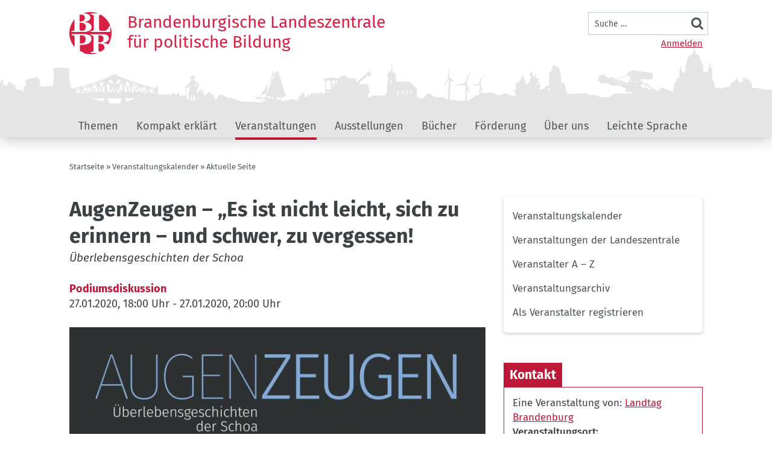

--- FILE ---
content_type: text/html; charset=UTF-8
request_url: https://www.politische-bildung-brandenburg.de/veranstaltungen/augenzeugen-es-ist-nicht-leicht-sich-zu-erinnern-und-schwer-zu-vergessen
body_size: 14054
content:
<!DOCTYPE html>
<html lang="de" dir="ltr" prefix="og: https://ogp.me/ns#" class="preload">
  <head>
    <meta charset="utf-8" />
<script>var _paq = _paq || [];(function(){var u=(("https:" == document.location.protocol) ? "https://piwik.werk21system.de/piwik/" : "https://piwik.werk21system.de/piwik/");_paq.push(["setSiteId", "135"]);_paq.push(["setTrackerUrl", u+"matomo.php"]);_paq.push(["setDoNotTrack", 1]);_paq.push(["disableCookies"]);if (!window.matomo_search_results_active) {_paq.push(["trackPageView"]);}_paq.push(["setIgnoreClasses", ["no-tracking","colorbox"]]);_paq.push(["enableLinkTracking"]);var d=document,g=d.createElement("script"),s=d.getElementsByTagName("script")[0];g.type="text/javascript";g.defer=true;g.async=true;g.src=u+"matomo.js";s.parentNode.insertBefore(g,s);})();</script>
<meta name="description" content="Herausforderungen bei der Erinnerungsarbeit und praktische Erfahrungen mit zwei der portraitierten Zeitzeugen Zipora Feiblowitsch und George Shefi im Rahmen der Ausstellung »AugenZeugen – ›Es ist nicht leicht, sich zu erinnern – und schwer, zu vergessen!‹ Überlebensgeschichtender Schoa«" />
<meta name="keywords" content="Publikationen, Ausstellungen, Veranstaltungen, Förderung, Bildungsträger, Überparteilichkeit, Objektivität, Brandenburg, Politik, Bildung" />
<meta property="og:image" content="https://www.politische-bildung-brandenburg.de/system/files/styles/politische_bildung_inline_landscape_politische_bildung_xs_1x/private/image/augenzeugen.jpg?h=666ef3ed&amp;itok=y0-D5J7V" />
<meta property="og:image:secure_url" content="https://www.politische-bildung-brandenburg.de/system/files/styles/politische_bildung_inline_landscape_politische_bildung_xs_1x/private/image/augenzeugen.jpg?h=666ef3ed&amp;itok=y0-D5J7V" />
<meta name="Generator" content="Drupal 10 (https://www.drupal.org); Commerce 2" />
<meta name="MobileOptimized" content="width" />
<meta name="HandheldFriendly" content="true" />
<meta name="viewport" content="width=device-width, initial-scale=1.0" />
<link rel="icon" href="/themes/custom/politische_bildung/favicon.ico" type="image/vnd.microsoft.icon" />
<link rel="alternate" hreflang="de" href="https://www.politische-bildung-brandenburg.de/veranstaltungen/augenzeugen-es-ist-nicht-leicht-sich-zu-erinnern-und-schwer-zu-vergessen" />
<link rel="canonical" href="https://www.politische-bildung-brandenburg.de/veranstaltungen/augenzeugen-es-ist-nicht-leicht-sich-zu-erinnern-und-schwer-zu-vergessen" />
<link rel="shortlink" href="https://www.politische-bildung-brandenburg.de/node/38507" />

    <title>AugenZeugen – „Es ist nicht leicht, sich zu erinnern – und schwer, zu vergessen! | Brandenburgische Landeszentrale für politische Bildung</title>
    <link rel="stylesheet" media="all" href="/sites/default/files/css/css_w2VQlzcmTNOJKVQwThPIaBZj2pjfU7kAGwROX8nFHfw.css?delta=0&amp;language=de&amp;theme=politische_bildung&amp;include=[base64]" />
<link rel="stylesheet" media="all" href="/sites/default/files/css/css_VUMWb_JEs9RKEhkhv_Kap0jLDrjfL0dHLyxoQxEyJIE.css?delta=1&amp;language=de&amp;theme=politische_bildung&amp;include=[base64]" />

    
  </head>
  <body class="theme--base" data-theme="base">
        <a href="#main-content" class="visuallyhidden-focusable">Direkt zum Inhalt</a>
    
      <div class="dialog-off-canvas-main-canvas" data-off-canvas-main-canvas>
    <div class="site js-site">

  <header class="site__header site-header js-site-header" role="banner">
    <div class="l-container">
      <div class="site-header__inner">
          <div class="site-header__branding-block">
       <div class="site-header__branding">
    <a class="site-header__logo" href="/" title="Startseite Landeszentrale" rel="home">
      <img class="site-header__logo-img fluid-img" src="/themes/custom/politische_bildung/build/images/logo.svg" alt="Logo der Brandenburgischen Landeszentrale für politische Bildung – zur Startseite">
    </a>
    <div class="site-header__title">
      <div class="site-header__site-name">
        Brandenburgische Landeszentrale<br>für politische Bildung
      </div>
          </div>
  </div>


  </div>

        
    <button class="site__menu-button menu-button js-toggle" aria-controls="site-nav" aria-pressed="false">
    <span class="menu-button__inner">
      <span class="menu-button__label visuallyhidden">
        Menü
      </span>
                  <svg role="img" class="menu-button__icon menu-button__icon--open"><title>Navigation öffnen</title><use xlink:href="/themes/custom/politische_bildung/build/svg-sprite/icons.svg#menu"></use></svg>
  
                  <svg role="img" class="menu-button__icon menu-button__icon--close"><title>Navigation schließen</title><use xlink:href="/themes/custom/politische_bildung/build/svg-sprite/icons.svg#close"></use></svg>
  
    </span>
  </button>
  <div id="site-nav"  class="site-header__header-block site-nav">
    <nav role="navigation" aria-labelledby="block-benutzermenu-menu" id="block-benutzermenu" class="nav-account">
            <h2 class="visually-hidden" id="block-benutzermenu-menu">Benutzermenü</h2>

        
              <ul>
              <li>
        <a href="/user/login" data-drupal-link-system-path="user/login">Anmelden</a>
              </li>
        </ul>
  


  </nav>
<div class="w21-common-search-block-form site-header__search site-search site-nav__search" data-drupal-selector="w21-common-search-block-form" id="block-search">
  
    
      <form action="/veranstaltungen/augenzeugen-es-ist-nicht-leicht-sich-zu-erinnern-und-schwer-zu-vergessen" method="post" id="w21-common-search-block-form" accept-charset="UTF-8">
  
<div class="form-item form-item-keys form-item-type-search form-item-type-text form-item--no-label js-form-item js-form-type-search js-form-item-keys">
      <label for="search" class="visually-hidden js-form-required form-required">Suche</label>
                <input placeholder="Suche …"  class="form-search required" data-drupal-selector="search" type="search" id="search" name="keys" value="" size="15" maxlength="128" placeholder="Die Begriffe eingeben, nach denen gesucht werden soll." required="required" aria-required="true" />

        </div>
<input autocomplete="off" data-drupal-selector="form-qz3qj0v2jschfgwlyrnhqdxevvcjywp8ryd1u2rapbs" type="hidden" name="form_build_id" value="form-qZ3qj0v2JScHfGwLyRnHQdxEVVCJYwp8ryD1u2RaPBs" />
<input data-drupal-selector="edit-w21-common-search-block-form" type="hidden" name="form_id" value="w21_common_search_block_form" />
<div data-drupal-selector="edit-actions" class="form-actions js-form-wrapper form-wrapper" id="edit-actions"><input data-drupal-selector="edit-submit" type="submit" id="edit-submit" name="op" value="Suche" class="button js-form-submit form-submit" />
</div>

</form>

  </div>

<nav role="navigation" aria-labelledby="block-politische-bildung-main-menu-menu" id="block-politische-bildung-main-menu" class="site-header__nav site-nav__menu nav-global js-nav-global">
            
  <h2 class="visually-hidden" id="block-politische-bildung-main-menu-menu">Hauptnavigation</h2>
  

        
        <ul class="js-nav-drilldown-parent">
                    <li class="is-parent js-nav-has-children">
        <a href="/unsere-themen" title="Unsere Themen" data-drupal-link-system-path="node/37670">Themen</a>
                          <ul class="js-nav-drilldown-parent">
            <li class="is-back-link js-nav-drillup"><span>Zurück</span></li>
                    <li class="is-leaf">
        <a href="/taxonomy/term/1971" title="Fake News und Desinformation " data-drupal-link-system-path="taxonomy/term/1971">Fake News und Desinformation </a>
              </li>
                <li class="is-parent js-nav-has-children">
        <a href="/thema/demokratie-verstehen" data-drupal-link-system-path="taxonomy/term/1505">Demokratie verstehen</a>
                          <ul class="js-nav-drilldown-parent">
            <li class="is-back-link js-nav-drillup"><span>Zurück</span></li>
                    <li class="is-parent js-nav-has-children">
        <a href="/demokratie/was-ist-demokratie" data-drupal-link-system-path="node/36287">Was ist Demokratie?</a>
                          <ul class="js-nav-drilldown-parent">
            <li class="is-back-link js-nav-drillup"><span>Zurück</span></li>
                    <li class="is-leaf">
        <a href="/themen/was-ist-demokratie/repraesentative-demokratie" data-drupal-link-system-path="node/35771">Repräsentative Demokratie</a>
              </li>
                <li class="is-leaf">
        <a href="/themen/was-ist-demokratie/direkte-demokratie" data-drupal-link-system-path="node/35772">Direkte Demokratie</a>
              </li>
                <li class="is-parent js-nav-has-children">
        <a href="/themen/was-ist-demokratie/soziale-ungleichheiten-der-demokratie" data-drupal-link-system-path="node/36080">Soziale Ungleichheiten in der Demokratie</a>
                          <ul class="js-nav-drilldown-parent">
            <li class="is-back-link js-nav-drillup"><span>Zurück</span></li>
                    <li class="is-leaf">
        <a href="/themen/was-ist-demokratie/soziale-ungleichheiten-der-demokratie/warum-das-bedingungslose" data-drupal-link-system-path="node/36118">Gründe sind Sackgassen</a>
              </li>
        </ul>
  
              </li>
        </ul>
  
              </li>
                <li class="is-parent js-nav-has-children">
        <a href="/themen/demokratie-und-extremismus/wehrhafte-demokratie" data-drupal-link-system-path="node/35924">Wehrhafte Demokratie</a>
                          <ul class="js-nav-drilldown-parent">
            <li class="is-back-link js-nav-drillup"><span>Zurück</span></li>
                    <li class="is-leaf">
        <a href="/themen/extremismus-bei-uns/wehrhafte-demokratie/rudolf-j-schlaffer-ueber-wehrhafte-demokratie-und" data-drupal-link-system-path="node/35925">Die Rolle der Bundeswehr</a>
              </li>
        </ul>
  
              </li>
                <li class="is-leaf">
        <a href="/demokratie/was-ist-eine-diktatur" data-drupal-link-system-path="node/36289">Was ist eine Diktatur?</a>
              </li>
        </ul>
  
              </li>
                <li class="is-leaf">
        <a href="/glossar/soziale-ungleichheit" title="Soziale Ungleichheit" data-drupal-link-system-path="taxonomy/term/1104">Soziale Ungleichheit</a>
              </li>
                <li class="is-parent js-nav-has-children">
        <a href="/thema/extremismus-und-fremdenfeindlichkeit" data-drupal-link-system-path="taxonomy/term/1450">Extremismus und Fremdenfeindlichkeit</a>
                          <ul class="js-nav-drilldown-parent">
            <li class="is-back-link js-nav-drillup"><span>Zurück</span></li>
                    <li class="is-parent js-nav-has-children">
        <a href="/demokratie/demokratie-und-extremismus" data-drupal-link-system-path="node/36263">Demokratie und Extremismus</a>
                          <ul class="js-nav-drilldown-parent">
            <li class="is-back-link js-nav-drillup"><span>Zurück</span></li>
                    <li class="is-parent js-nav-has-children">
        <a href="/themen/extremismus-bei-uns" data-drupal-link-system-path="node/40439">Extremismus – bei uns?</a>
                          <ul class="js-nav-drilldown-parent">
            <li class="is-back-link js-nav-drillup"><span>Zurück</span></li>
                    <li class="is-leaf">
        <a href="/themen/reichsbuerger-brandenburg" data-drupal-link-system-path="node/36410">Reichsbürger in Brandenburg</a>
              </li>
        </ul>
  
              </li>
                <li class="is-leaf">
        <a href="/themen/extremismus-erkennen" data-drupal-link-system-path="node/40440">Extremismus erkennen</a>
              </li>
                <li class="is-leaf">
        <a href="/themen/radikalisierung-erkennen" data-drupal-link-system-path="node/40444">Radikalisierung erkennen</a>
              </li>
        </ul>
  
              </li>
                <li class="is-parent js-nav-has-children">
        <a href="/extremismus-und-fremdenfeindlichkeit/die-extreme-rechte" data-drupal-link-system-path="node/36284">Die extreme Rechte</a>
                          <ul class="js-nav-drilldown-parent">
            <li class="is-back-link js-nav-drillup"><span>Zurück</span></li>
                    <li class="is-parent js-nav-has-children">
        <a href="/themen/die-extreme-rechte/parteien-der-rechten-szene" data-drupal-link-system-path="node/35237">Parteien</a>
                          <ul class="js-nav-drilldown-parent">
            <li class="is-back-link js-nav-drillup"><span>Zurück</span></li>
                    <li class="is-leaf">
        <a href="/themen/die-extreme-rechte/organisation/die-partei-die-rechte" data-drupal-link-system-path="node/35849">&quot;Die Rechte&quot;</a>
              </li>
                <li class="is-leaf">
        <a href="/themen/die-extreme-rechte/organisation/npd-co" data-drupal-link-system-path="node/35833">NPD und Freie Kräfte</a>
              </li>
                <li class="is-leaf">
        <a href="/themen/die-extreme-rechte/organisation/finanzierung" data-drupal-link-system-path="node/36277">Finanzierung</a>
              </li>
        </ul>
  
              </li>
                <li class="is-parent js-nav-has-children">
        <a href="/themen/rechtsextreme-szenen" data-drupal-link-system-path="node/40447">Rechtsextreme Szenen</a>
                          <ul class="js-nav-drilldown-parent">
            <li class="is-back-link js-nav-drillup"><span>Zurück</span></li>
                    <li class="is-leaf">
        <a href="/themen/die-extreme-rechte/organisation/aktionskalender-der-rechtsextremen" data-drupal-link-system-path="node/35896">Aktionskalender der Rechtsextremen</a>
              </li>
                <li class="is-leaf">
        <a href="/themen/die-extreme-rechte/organisation/frauen-der-rechten-szene" data-drupal-link-system-path="node/35827">Frauen in der rechten Szene</a>
              </li>
                <li class="is-leaf">
        <a href="/themen/die-extreme-rechte/organisation/frauen-der-rechten-szene/feminismus-von-rechts" data-drupal-link-system-path="node/36003">Feminismus von rechts?</a>
              </li>
        </ul>
  
              </li>
                <li class="is-parent js-nav-has-children">
        <a href="/themen/rechtsextreme-themen-und-aktionsorte" data-drupal-link-system-path="node/40448">Themen und Aktionsorte</a>
                          <ul class="js-nav-drilldown-parent">
            <li class="is-back-link js-nav-drillup"><span>Zurück</span></li>
                    <li class="is-leaf">
        <a href="/denkort-halbe" data-drupal-link-system-path="node/36235">DenkOrt Halbe</a>
              </li>
                <li class="is-leaf">
        <a href="/themen/denkort-halbe/halbe-und-die-rechtsextremistische-propaganda" data-drupal-link-system-path="node/35517">Halbe und die rechtsextremistische Propaganda</a>
              </li>
        </ul>
  
              </li>
                <li class="is-leaf">
        <a href="/themen/wer-wird-rechtsextrem-und-wie" data-drupal-link-system-path="node/40449">Wer wird rechtsextrem und wie?</a>
              </li>
                <li class="is-parent js-nav-has-children">
        <a href="/themen/die-extreme-rechte/symbole-und-kennzeichen" data-drupal-link-system-path="node/35243">Symbole und Kennzeichen</a>
                          <ul class="js-nav-drilldown-parent">
            <li class="is-back-link js-nav-drillup"><span>Zurück</span></li>
                    <li class="is-leaf">
        <a href="/themen/die-extreme-rechte/symbole-und-kennzeichen/das-hakenkreuz" data-drupal-link-system-path="node/35915">Das Hakenkreuz</a>
              </li>
                <li class="is-leaf">
        <a href="/themen/die-extreme-rechte/symbole-und-kennzeichen/fahnenkult" data-drupal-link-system-path="node/35911">Fahnenkult</a>
              </li>
                <li class="is-leaf">
        <a href="/themen/die-extreme-rechte/symbole-und-kennzeichen/runen" data-drupal-link-system-path="node/35918">Runen</a>
              </li>
                <li class="is-leaf">
        <a href="/themen/die-extreme-rechte/symbole-und-kennzeichen/grussformen-und-losungen" data-drupal-link-system-path="node/35919">Grußformen und Losungen</a>
              </li>
                <li class="is-leaf">
        <a href="/themen/die-extreme-rechte/symbole-und-kennzeichen/kfz-kennzeichen" data-drupal-link-system-path="node/35920">Kfz-Kennzeichen</a>
              </li>
                <li class="is-leaf">
        <a href="/themen/die-extreme-rechte/symbole-und-kennzeichen/mode" data-drupal-link-system-path="node/35921">Mode</a>
              </li>
                <li class="is-leaf">
        <a href="/themen/die-extreme-rechte/symbole-und-kennzeichen/musik-des-dritten-reichs" data-drupal-link-system-path="node/35922">Musik des &quot;Dritten Reichs&quot;</a>
              </li>
        </ul>
  
              </li>
                <li class="is-parent js-nav-has-children">
        <a href="/schwerpunkte/demokratie-und-extremismus/die-extreme-rechte/rechte-gewalt-und-terror" data-drupal-link-system-path="node/35495">Rechte Gewalt und Terror</a>
                          <ul class="js-nav-drilldown-parent">
            <li class="is-back-link js-nav-drillup"><span>Zurück</span></li>
                    <li class="is-leaf">
        <a href="/themen/die-extreme-rechte/rechte-gewalt-und-terror/angstzone-ostdeutschland" data-drupal-link-system-path="node/35496">Angstzone Ostdeutschland?</a>
              </li>
                <li class="is-leaf">
        <a href="/themen/die-extreme-rechte/rechte-gewalt/lokale-gewalt-oberhavel-und-ostprignitz-ruppin" data-drupal-link-system-path="node/35840">Lokale Gewalt: Oberhavel und Ostprignitz-Ruppin</a>
              </li>
                <li class="is-leaf">
        <a href="/themen/die-extreme-rechte/rechte-gewalt-und-terror/feindbild-polizei" data-drupal-link-system-path="node/35934">Feindbild Polizei</a>
              </li>
        </ul>
  
              </li>
                <li class="is-parent js-nav-has-children">
        <a href="/themen/die-extreme-rechte/rechtsextremismus-was-tun" data-drupal-link-system-path="node/35244">Was tun?</a>
                          <ul class="js-nav-drilldown-parent">
            <li class="is-back-link js-nav-drillup"><span>Zurück</span></li>
                    <li class="is-leaf">
        <a href="/themen/die-extreme-rechte/was-tun/tolerantes-brandenburg" data-drupal-link-system-path="node/35900">Tolerantes Brandenburg</a>
              </li>
                <li class="is-parent js-nav-has-children">
        <a href="/themen/die-extreme-rechte/dagegen/verbote-ja-oder-nein" data-drupal-link-system-path="node/35562">Verbote?</a>
                          <ul class="js-nav-drilldown-parent">
            <li class="is-back-link js-nav-drillup"><span>Zurück</span></li>
                    <li class="is-leaf">
        <a href="/themen/die-extreme-rechte/was-tun/verbote/parteienverbote/npd-verbot" data-drupal-link-system-path="node/35842">NPD-Verbot</a>
              </li>
                <li class="is-leaf">
        <a href="/themen/die-extreme-rechte/dagegen/wehrhafte-demokratie/verbote/vereinsverbote" data-drupal-link-system-path="node/35923">Vereinsverbote</a>
              </li>
                <li class="is-leaf">
        <a href="/themen/die-extreme-rechte/dagegen/verbote/strafgesetzbuch" data-drupal-link-system-path="node/35563">Strafgesetzbuch</a>
              </li>
        </ul>
  
              </li>
        </ul>
  
              </li>
        </ul>
  
              </li>
                <li class="is-parent js-nav-has-children">
        <a href="/themen/gefahr-von-links" data-drupal-link-system-path="node/40155">Gefahr von links?</a>
                          <ul class="js-nav-drilldown-parent">
            <li class="is-back-link js-nav-drillup"><span>Zurück</span></li>
                    <li class="is-leaf">
        <a href="/themen/linksextreme-parteien" data-drupal-link-system-path="node/40156">Linksextreme Parteien</a>
              </li>
                <li class="is-leaf">
        <a href="/themen/die-linksextreme-szene" data-drupal-link-system-path="node/40157">Die linksextreme Szene</a>
              </li>
                <li class="is-leaf">
        <a href="/themen/linksextreme-themen-und-aktionsorte" data-drupal-link-system-path="node/40158">Themen und Aktionsorte</a>
              </li>
                <li class="is-leaf">
        <a href="/themen/wer-wird-linksextrem-und-wie" data-drupal-link-system-path="node/40159">Wer wird linksextrem und wie?</a>
              </li>
                <li class="is-leaf">
        <a href="/themen/symbole-und-erkennungszeichen-der-linksextremen-szene" data-drupal-link-system-path="node/40160">Symbole und Erkennungszeichen</a>
              </li>
        </ul>
  
              </li>
                <li class="is-parent js-nav-has-children">
        <a href="/extremismus-und-fremdenfeindlichkeit/islamismus" data-drupal-link-system-path="node/36291">Islamismus</a>
                          <ul class="js-nav-drilldown-parent">
            <li class="is-back-link js-nav-drillup"><span>Zurück</span></li>
                    <li class="is-leaf">
        <a href="/themen/organisation-und-struktur" data-drupal-link-system-path="node/40752">Organisation und Struktur</a>
              </li>
                <li class="is-leaf">
        <a href="/themen/die-islamistische-szene-brandenburg" data-drupal-link-system-path="node/40753">Islamistische Szene</a>
              </li>
                <li class="is-leaf">
        <a href="/themen/islamistische-themen-und-aktionsorte" data-drupal-link-system-path="node/40754">Themen und Aktionsorte</a>
              </li>
                <li class="is-leaf">
        <a href="/themen/wer-wird-islamistisch-und-wie" data-drupal-link-system-path="node/40755">Wer wird islamistisch und wie?</a>
              </li>
                <li class="is-leaf">
        <a href="/themen/symbole-und-erkennungszeichen" data-drupal-link-system-path="node/40756">Symbole und Erkennungszeichen</a>
              </li>
        </ul>
  
              </li>
                <li class="is-parent js-nav-has-children">
        <a href="/antisemitismus" data-drupal-link-system-path="node/36280">Antisemitismus</a>
                          <ul class="js-nav-drilldown-parent">
            <li class="is-back-link js-nav-drillup"><span>Zurück</span></li>
                    <li class="is-leaf">
        <a href="/themen/antisemitismus/antisemitische-einstellungen" data-drupal-link-system-path="node/35823">Antisemitische Einstellungen</a>
              </li>
                <li class="is-leaf">
        <a href="/themen/antisemitismus/akademischer-antisemitismus" data-drupal-link-system-path="node/36039">Akademischer Antisemitismus</a>
              </li>
                <li class="is-leaf">
        <a href="/themen/antisemitismus/straftaten-und-gewalt" data-drupal-link-system-path="node/35825">Straftaten und Gewalt</a>
              </li>
                <li class="is-leaf">
        <a href="/themen/antisemitismus/antisemitismus-unter-muslimischen-jugendlichen" data-drupal-link-system-path="node/35838">Antisemitismus unter muslimischen Jugendlichen</a>
              </li>
                <li class="is-leaf">
        <a href="/themen/antisemitismus/christlich-j%C3%BCdische-leitkultur" data-drupal-link-system-path="node/35931">&quot;Christlich-jüdische Leitkultur&quot;?</a>
              </li>
                <li class="is-leaf">
        <a href="/themen/antisemitismus/sprache-im-internet-als-form-von-gewalt" data-drupal-link-system-path="node/36054">Sprache im Internet als Form von Gewalt</a>
              </li>
                <li class="is-leaf">
        <a href="/themen/antisemitismus/dr-juliane-wetzel-ueber-antisemitismus-der-gesellschaft" data-drupal-link-system-path="node/35847">Expertengespräch</a>
              </li>
                <li class="is-leaf">
        <a href="/themen/antisemitismus/was-tun-0" data-drupal-link-system-path="node/36043">Was tun?</a>
              </li>
        </ul>
  
              </li>
                <li class="is-leaf">
        <a href="/extremismus-und-fremdenfeindlichkeit/alltagsrassismus" data-drupal-link-system-path="node/36266">Alltagsrassismus</a>
              </li>
        </ul>
  
              </li>
                <li class="is-leaf">
        <a href="/thema/brandenburg" data-drupal-link-system-path="taxonomy/term/1448">Landeskunde Brandenburg</a>
              </li>
                <li class="is-leaf">
        <a href="/kommunalpolitik-brandenburg" title="Kommunalpolitik in Brandenburg" data-drupal-link-system-path="node/36267">Kommunalpolitik</a>
              </li>
                <li class="is-parent js-nav-has-children">
        <a href="/thema/politische-bildung" data-drupal-link-system-path="taxonomy/term/1454">Politische Bildung</a>
                          <ul class="js-nav-drilldown-parent">
            <li class="is-back-link js-nav-drillup"><span>Zurück</span></li>
                    <li class="is-parent js-nav-has-children">
        <a href="/politische-bildung/politische-bildung-brandenburg" data-drupal-link-system-path="node/37213">Politische Bildung in Brandenburg</a>
                          <ul class="js-nav-drilldown-parent">
            <li class="is-back-link js-nav-drillup"><span>Zurück</span></li>
                    <li class="is-leaf">
        <a href="/themen/martina-weyrauch-herausforderungen-politischer-bildung-brandenburg" data-drupal-link-system-path="node/43618">Martina Weyrauch: Herausforderungen politischer Bildung in Brandenburg</a>
              </li>
                <li class="is-leaf">
        <a href="/themen/30-jahre-politische-bildung-brandenburg" data-drupal-link-system-path="node/40487">30+ Jahre Politische Bildung Brandenburg</a>
              </li>
                <li class="is-leaf">
        <a href="/themen/martina-weyrauch-ueber-politische-bildung" data-drupal-link-system-path="node/35841">Martina Weyrauch über politische Bildung</a>
              </li>
                <li class="is-parent js-nav-has-children">
        <a href="/20-jahre-politische-bildung-brandenburg" data-drupal-link-system-path="node/36250">20 Jahre Politische Bildung in Brandenburg</a>
                          <ul class="js-nav-drilldown-parent">
            <li class="is-back-link js-nav-drillup"><span>Zurück</span></li>
                    <li class="is-leaf">
        <a href="/themen/dr-martina-weyrauch" data-drupal-link-system-path="node/35727">Dr. Martina Weyrauch</a>
              </li>
                <li class="is-leaf">
        <a href="/themen/20-jahre-politische-bildung-brandenburg/thomas-g%C3%BCnther" data-drupal-link-system-path="node/35729">Thomas Günther</a>
              </li>
                <li class="is-leaf">
        <a href="/themen/ein-grusswort-von-barbara-henniger" data-drupal-link-system-path="node/35730">Barbara Henniger</a>
              </li>
                <li class="is-leaf">
        <a href="/themen/20-jahre-politische-bildung-brandenburg/akteure-aus-brandenburg-0" data-drupal-link-system-path="node/35742">Akteure aus Brandenburg</a>
              </li>
                <li class="is-leaf">
        <a href="/themen/20-jahre-politische-bildung-brandenburg/dr-martina-m%C3%BCnch" data-drupal-link-system-path="node/35752">Dr. Martina Münch</a>
              </li>
        </ul>
  
              </li>
                <li class="is-leaf">
        <a href="/themen/politische-bildung-heute-ein-streitgespraech" data-drupal-link-system-path="node/35991">Ein Streitgespräch</a>
              </li>
                <li class="is-leaf">
        <a href="/themen/bismarck-der-politischen-bildung" data-drupal-link-system-path="node/36062">Bismarck in der politischen Bildung</a>
              </li>
        </ul>
  
              </li>
                <li class="is-leaf">
        <a href="/themen/bildung-und-leidenschaft" data-drupal-link-system-path="node/35947">Bildung und Leidenschaft</a>
              </li>
                <li class="is-leaf">
        <a href="/themen/wie-weit-geht-das-kontroversitaetsgebot" data-drupal-link-system-path="node/36059">Wie weit geht das Kontroversitätsgebot?</a>
              </li>
                <li class="is-leaf">
        <a href="/themen/politische-bildung-beruflichen-schulen" data-drupal-link-system-path="node/36069">Politische Bildung an beruflichen Schulen</a>
              </li>
                <li class="is-parent js-nav-has-children">
        <a href="/themen/politische-bildung/tipps-f%C3%BCr-die-vereinspraxis" data-drupal-link-system-path="node/35908">Tipps für die Vereinspraxis</a>
                          <ul class="js-nav-drilldown-parent">
            <li class="is-back-link js-nav-drillup"><span>Zurück</span></li>
                    <li class="is-leaf">
        <a href="/themen/sprechen-und-zuhoeren" data-drupal-link-system-path="node/43617">Sprechen und Zuhören</a>
              </li>
                <li class="is-leaf">
        <a href="/themen/digitale-gesellschaft/wie-ver%C3%A4ndert-web-20-die-arbeit-der-vereine/%C3%B6ffentlichkeitsarbeit-im-in" data-drupal-link-system-path="node/35909">Texte schreiben</a>
              </li>
                <li class="is-leaf">
        <a href="/themen/digitale-gesellschaft/vereine-im-web-20/online-fundraising" data-drupal-link-system-path="node/35910">Fundraising</a>
              </li>
                <li class="is-leaf">
        <a href="/themen/digitale-gesellschaft/vereine-im-web-20/soziale-medien" data-drupal-link-system-path="node/35950">Soziale Medien</a>
              </li>
                <li class="is-leaf">
        <a href="/themen/freie-lizenzen" data-drupal-link-system-path="node/35965">Freie Lizenzen</a>
              </li>
        </ul>
  
              </li>
                <li class="is-leaf">
        <a href="/themen/digitale-lernformate" data-drupal-link-system-path="node/38677">Digitale Lernformate</a>
              </li>
        </ul>
  
              </li>
                <li class="is-leaf">
        <a href="/wahlen" title="Wahlen in Brandenburg" data-drupal-link-system-path="taxonomy/term/1467">Wahlen in Brandenburg</a>
              </li>
        </ul>
  
              </li>
                <li class="is-parent js-nav-has-children">
        <a href="/lexikon" title="Kompakt erklärt" data-drupal-link-system-path="lexikon">Kompakt erklärt</a>
                          <ul class="js-nav-drilldown-parent">
            <li class="is-back-link js-nav-drillup"><span>Zurück</span></li>
                    <li class="is-parent js-nav-has-children">
        <a href="/lexikon" data-drupal-link-system-path="lexikon">Kompakt erklärt A - Z</a>
              </li>
                <li class="is-leaf">
        <a href="/glossar/interviews" data-drupal-link-system-path="taxonomy/term/792">Interviews und Perspektiven</a>
              </li>
                <li class="is-leaf">
        <a href="https://open.spotify.com/show/0xQlzoUBTra0uZsInggEZk" title="Zu Spotify" target="_blank" rel="noopener">Podcast</a>
              </li>
                <li class="is-parent js-nav-has-children">
        <a href="/blog" data-drupal-link-system-path="blog">Blogs</a>
                          <ul class="js-nav-drilldown-parent">
            <li class="is-back-link js-nav-drillup"><span>Zurück</span></li>
                    <li class="is-parent js-nav-has-children">
        <a href="/blog" data-drupal-link-system-path="blog">Aktuelle Blogbeiträge</a>
              </li>
                <li class="is-leaf">
        <a href="/blog/autoren" data-drupal-link-system-path="blog/autoren">Unsere Blogger/-innen</a>
              </li>
        </ul>
  
              </li>
        </ul>
  
              </li>
                <li class="is-parent js-nav-has-children is-active">
        <a href="/veranstaltungen" data-drupal-link-system-path="veranstaltungen">Veranstaltungen</a>
                          <ul class="js-nav-drilldown-parent">
            <li class="is-back-link js-nav-drillup"><span>Zurück</span></li>
                    <li class="is-leaf">
        <a href="/veranstaltungen" title="Veranstaltungskalender Politische Bildung" data-drupal-link-system-path="veranstaltungen">Veranstaltungskalender </a>
              </li>
                <li class="is-leaf">
        <a href="/veranstaltungen/landeszentrale" data-drupal-link-system-path="veranstaltungen/landeszentrale">Veranstaltungen der Landeszentrale</a>
              </li>
                <li class="is-parent js-nav-has-children">
        <a href="/veranstaltungen/adressen" data-drupal-link-system-path="veranstaltungen/adressen">Veranstalter A – Z</a>
              </li>
                <li class="is-parent js-nav-has-children">
        <a href="/veranstaltungen/archiv" data-drupal-link-system-path="veranstaltungen/archiv">Veranstaltungsarchiv</a>
                          <ul class="js-nav-drilldown-parent">
            <li class="is-back-link js-nav-drillup"><span>Zurück</span></li>
                    <li class="is-leaf">
        <a href="/veranstaltungen/statistik" data-drupal-link-system-path="veranstaltungen/statistik">Auswertung Veranstaltungen</a>
              </li>
        </ul>
  
              </li>
                <li class="is-leaf">
        <a href="/als-veranstalter-registrieren" data-drupal-link-system-path="node/35014">Als Veranstalter registrieren</a>
              </li>
        </ul>
  
              </li>
                <li class="is-parent js-nav-has-children">
        <a href="/ausstellungen" data-drupal-link-system-path="node/36293">Ausstellungen</a>
                          <ul class="js-nav-drilldown-parent">
            <li class="is-back-link js-nav-drillup"><span>Zurück</span></li>
                    <li class="is-leaf">
        <a href="/ausstellungen/aktuell" data-drupal-link-system-path="ausstellungen/aktuell">Aktuelle Ausstellung</a>
              </li>
                <li class="is-leaf">
        <a href="/ausstellungen/kommende" data-drupal-link-system-path="ausstellungen/kommende">Kommende Ausstellung</a>
              </li>
                <li class="is-leaf">
        <a href="/ausstellungen/leihausstellungen" data-drupal-link-system-path="ausstellungen/leihausstellungen">Leihausstellungen</a>
              </li>
                <li class="is-leaf">
        <a href="/themen/karikaturen-der-landeszentrale" data-drupal-link-system-path="node/39791">Karikaturen in der Landeszentrale</a>
              </li>
                <li class="is-leaf">
        <a href="/ausstellungen/archiv" data-drupal-link-system-path="ausstellungen/archiv">Ausstellungsarchiv</a>
              </li>
        </ul>
  
              </li>
                <li class="is-parent js-nav-has-children">
        <a href="/buecher" data-drupal-link-system-path="buecher">Bücher</a>
                          <ul class="js-nav-drilldown-parent">
            <li class="is-back-link js-nav-drillup"><span>Zurück</span></li>
                    <li class="is-leaf">
        <a href="/shop" data-drupal-link-system-path="shop">Shop</a>
              </li>
                <li class="is-leaf">
        <a href="/publikationsverzeichnis" data-drupal-link-system-path="node/36335">Publikationsverzeichnis</a>
              </li>
                <li class="is-parent js-nav-has-children">
        <a href="/bestellhinweise" data-drupal-link-system-path="node/36336">Bestellhinweise</a>
                          <ul class="js-nav-drilldown-parent">
            <li class="is-back-link js-nav-drillup"><span>Zurück</span></li>
                    <li class="is-leaf">
        <a href="/datenschutz-und-widerrufsrecht-buchshop" data-drupal-link-system-path="node/37207">Datenschutz und Widerrufsrecht</a>
              </li>
        </ul>
  
              </li>
                <li class="is-leaf">
        <a href="/themen/lehr-und-bildungsmaterial-aus-der-landeszentrale" data-drupal-link-system-path="node/41098">Lehr- und Bildungsmaterial</a>
              </li>
                <li class="is-leaf">
        <a href="/e-books" data-drupal-link-system-path="node/38325">E-Books</a>
              </li>
        </ul>
  
              </li>
                <li class="is-parent js-nav-has-children">
        <a href="/foerderung" data-drupal-link-system-path="node/35043">Förderung</a>
                          <ul class="js-nav-drilldown-parent">
            <li class="is-back-link js-nav-drillup"><span>Zurück</span></li>
                    <li class="is-leaf">
        <a href="/foerderung" data-drupal-link-system-path="node/35043">Politische Bildung durch Förderung</a>
              </li>
                <li class="is-leaf">
        <a href="/foerderung/aktuelles" data-drupal-link-system-path="node/35026">Aktuelles für freie Träger</a>
              </li>
                <li class="is-leaf">
        <a href="/foerderung/hinweise-zur-foerderung" data-drupal-link-system-path="node/37630">Fragen und Antworten</a>
              </li>
                <li class="is-leaf">
        <a href="/foerderung/antragsformulare" data-drupal-link-system-path="node/35028">Antragsformulare</a>
              </li>
                <li class="is-leaf">
        <a href="/foerderung/gefoerderte-projekte" data-drupal-link-system-path="foerderung/gefoerderte-projekte">Geförderte Projekte</a>
              </li>
        </ul>
  
              </li>
                <li class="is-parent js-nav-has-children">
        <a href="/ueber-uns" data-drupal-link-system-path="node/34675">Über uns</a>
                          <ul class="js-nav-drilldown-parent">
            <li class="is-back-link js-nav-drillup"><span>Zurück</span></li>
                    <li class="is-parent js-nav-has-children">
        <a href="/themen/ueber-uns/leitbild" data-drupal-link-system-path="node/35479">Die Landeszentrale</a>
                          <ul class="js-nav-drilldown-parent">
            <li class="is-back-link js-nav-drillup"><span>Zurück</span></li>
                    <li class="is-leaf">
        <a href="/themen/ueber-uns/geschichte-des-hauses" data-drupal-link-system-path="node/35478">Geschichte des Hauses</a>
              </li>
                <li class="is-leaf">
        <a href="/themen/jahresberichte" data-drupal-link-system-path="node/36413">Jahresberichte</a>
              </li>
                <li class="is-leaf">
        <a href="/kuratorium-der-landeszentrale" data-drupal-link-system-path="node/35009">Kuratorium</a>
              </li>
        </ul>
  
              </li>
                <li class="is-parent js-nav-has-children">
        <a href="/themen/unsere-schwerpunkte-fuer-das-jahr-2026" data-drupal-link-system-path="node/44362">Schwerpunkte 2026</a>
                          <ul class="js-nav-drilldown-parent">
            <li class="is-back-link js-nav-drillup"><span>Zurück</span></li>
                    <li class="is-leaf">
        <a href="/themen/unsere-schwerpunkte-fuer-das-jahr-2025" data-drupal-link-system-path="node/43322">Schwerpunkte 2025</a>
              </li>
                <li class="is-leaf">
        <a href="/themen/schwerpunkte-2024" data-drupal-link-system-path="node/41993">Schwerpunkte 2024</a>
              </li>
                <li class="is-leaf">
        <a href="/themen/unsere-schwerpunkte-fuer-das-jahr-2023" data-drupal-link-system-path="node/41043">Schwerpunkte 2023</a>
              </li>
                <li class="is-leaf">
        <a href="/themen/unsere-schwerpunkte-fuer-2022" data-drupal-link-system-path="node/40061">Schwerpunkte 2022</a>
              </li>
                <li class="is-leaf">
        <a href="/themen/unsere-schwerpunkte-fuer-das-jahr-2021" data-drupal-link-system-path="node/39179">Schwerpunkte 2021</a>
              </li>
                <li class="is-leaf">
        <a href="/themen/unsere-schwerpunkte-fuer-das-jahr-2020" data-drupal-link-system-path="node/38450">Schwerpunkte 2020</a>
              </li>
                <li class="is-leaf">
        <a href="/themen/schwerpunkte-2019" data-drupal-link-system-path="node/36417">Schwerpunkte 2019</a>
              </li>
                <li class="is-leaf">
        <a href="/themen/schwerpunkte-2018" data-drupal-link-system-path="node/36403">Schwerpunkte 2018</a>
              </li>
                <li class="is-leaf">
        <a href="/%C3%BCber-uns/schwerpunkte-2018/schwerpunkte-2017" data-drupal-link-system-path="node/36126">Schwerpunkte 2017</a>
              </li>
                <li class="is-leaf">
        <a href="/%C3%BCber-uns/schwerpunkte-2017/schwerpunkte-2016" data-drupal-link-system-path="node/36090">Schwerpunkte 2016</a>
              </li>
                <li class="is-leaf">
        <a href="/%C3%BCber-uns/schwerpunkte-2016/schwerpunkte-2015" data-drupal-link-system-path="node/36055">Schwerpunkte 2015</a>
              </li>
                <li class="is-leaf">
        <a href="/%C3%BCber-uns/schwerpunkte-2015/schwerpunkte-2014" data-drupal-link-system-path="node/35846">Schwerpunkte 2014</a>
              </li>
        </ul>
  
              </li>
                <li class="is-leaf">
        <a href="/praktikum-der-landeszentrale" data-drupal-link-system-path="node/35008">Praktikum</a>
              </li>
                <li class="is-leaf">
        <a href="/kontakt-oeffnungszeiten" data-drupal-link-system-path="node/34676">Kontakt | Öffnungszeiten</a>
              </li>
                <li class="is-parent js-nav-has-children">
        <a href="/ansprechpartner" data-drupal-link-system-path="ansprechpartner">Ansprechpartner/-innen</a>
              </li>
                <li class="is-leaf">
        <a href="/themen/ueber-uns/unser-logo" data-drupal-link-system-path="node/35726">Unser Logo</a>
              </li>
                <li class="is-leaf">
        <a href="/blog/kategorie/aus-der-landeszentrale" data-drupal-link-system-path="taxonomy/term/1614">Blog &quot;Aus der Landeszentrale&quot;</a>
              </li>
        </ul>
  
              </li>
                <li class="is-parent js-nav-has-children">
        <a href="/themen/leichte-sprache" title="Leichte Sprache" data-drupal-link-system-path="node/36096">Leichte Sprache</a>
                          <ul class="js-nav-drilldown-parent">
            <li class="is-back-link js-nav-drillup"><span>Zurück</span></li>
                    <li class="is-leaf">
        <a href="/themen/leichte-sprache/ueber-die-landes-zentrale" data-drupal-link-system-path="node/36095">Über die Landes-Zentrale</a>
              </li>
                <li class="is-leaf">
        <a href="/themen/leichte-sprache/wie-funktioniert-diese-internet-seite" data-drupal-link-system-path="node/36098">Wie funktioniert diese Internet-Seite?</a>
              </li>
                <li class="is-leaf">
        <a href="/media/16648" title="Als PDF lesen" data-drupal-link-system-path="media/16648">Arbeit und Leben mit Leichter Sprache</a>
              </li>
                <li class="is-leaf">
        <a href="/themen/erklaerung-zur-barriere-freiheit" data-drupal-link-system-path="node/40060">Erklärung zur Barriere-Freiheit</a>
              </li>
        </ul>
  
              </li>
        </ul>
  


  </nav>

  </div>

      </div>
    </div>
  </header>

  <main id="main-content" class="site__main site-main js-site-main" role="main">
    <div class="l-container">
        <div class="site__breadcrumb breadcrumb">
    <div id="block-politische-bildung-breadcrumbs">
  
    
        <nav role="navigation" aria-labelledby="system-breadcrumb">
    <h2 id="system-breadcrumb" class="visually-hidden">Pfadnavigation</h2>
    <ol>
          <li>
                  <a href="/">Startseite</a>
              </li>
          <li>
                  <a href="/veranstaltungen">Veranstaltungskalender</a>
              </li>
          <li>
                  Aktuelle Seite
              </li>
        </ol>
  </nav>

  </div>

  </div>

        <div>
    <div data-drupal-messages-fallback class="hidden"></div>

  </div>

      
      <div class="site__content-layout g-container">
          <div class="region-content site__content g-item-l-8 g-item-m-8 g-item-s-12">
    <div id="block-politische-bildung-content">
  
    
      <article class="article">
  <header class="page-header article__header">
    <h1 class="page-header__title article__title"><span>AugenZeugen – „Es ist nicht leicht, sich zu erinnern – und schwer, zu vergessen! </span>
</h1>
          <p class="page-header__description article__description">Überlebensgeschichten der Schoa</p>
      </header>

      <div class="article__event-info">
                <p class="article__event-type">Podiumsdiskussion</p>
        
              <p class="article__event-date">
          <time datetime="2020-01-27T17:00:00Z">27.01.2020,  18:00 Uhr</time>
 - <time datetime="2020-01-27T19:00:00Z">27.01.2020,  20:00 Uhr</time>

        </p>
          </div>
  
  <div class="article__content content">

    


  <div class="field field--label-hidden field--type-entity_reference field-media">
    
              <div class="field__content"><figure class="media-image media-image--inline-landscape">

    <div class="media-image__wrapper">

        
                                  <picture>
                  <source srcset="/system/files/styles/politische_bildung_inline_landscape_politische_bildung_l_1x/private/image/augenzeugen.jpg?h=666ef3ed&amp;itok=IYezhKPS 1x, /system/files/styles/politische_bildung_inline_landscape_politische_bildung_l_2x/private/image/augenzeugen.jpg?h=666ef3ed&amp;itok=DM7djNTm 2x" media="all and (min-width: 980px)" type="image/jpeg" width="660" height="440"/>
              <source srcset="/system/files/styles/politische_bildung_inline_landscape_politische_bildung_m_1x/private/image/augenzeugen.jpg?h=666ef3ed&amp;itok=3eDljhgG 1x, /system/files/styles/politische_bildung_inline_landscape_politische_bildung_m_2x/private/image/augenzeugen.jpg?h=666ef3ed&amp;itok=Z4O83aeC 2x" media="all and (min-width: 768px) and (max-width: 979px)" type="image/jpeg" width="622" height="415"/>
              <source srcset="/system/files/styles/politische_bildung_inline_landscape_politische_bildung_s_1x/private/image/augenzeugen.jpg?h=666ef3ed&amp;itok=WOqP7v3H 1x, /system/files/styles/politische_bildung_inline_landscape_politische_bildung_s_2x/private/image/augenzeugen.jpg?h=666ef3ed&amp;itok=rIcFEsnK 2x" media="all and (min-width: 480px) and (max-width: 767px)" type="image/jpeg" width="737" height="491"/>
              <source srcset="/system/files/styles/politische_bildung_inline_landscape_politische_bildung_xs_1x/private/image/augenzeugen.jpg?h=666ef3ed&amp;itok=y0-D5J7V 1x, /system/files/styles/politische_bildung_inline_landscape_politische_bildung_xs_2x/private/image/augenzeugen.jpg?h=666ef3ed&amp;itok=P-QsmQya 2x" media="all and (max-width: 479px)" type="image/jpeg" width="450" height="300"/>
                  <img loading="eager" class="media-image__img" src="/system/files/styles/politische_bildung_inline_landscape_politische_bildung_xs_1x/private/image/augenzeugen.jpg?h=666ef3ed&amp;itok=y0-D5J7V" width="450" height="300" alt="Einladungskarte" />

  </picture>


      
      
        
      </div>

    
  
</figure>
</div>
          </div>



  <div class="field field--label-hidden field--type-text_with_summary field-body">
    
              <div class="field__content"><p>Herausforderungen bei der Erinnerungsarbeit und praktische Erfahrungen mit zwei der portraitierten Zeitzeugen Zipora Feiblowitsch und George Shefi im Rahmen der Ausstellung</p>

<p><a href="https://www.landtag.brandenburg.de/de/aktuelles/ausstellungen/foyer-ausstellungen/ausstellung:_augenzeugen_%E2%80%93_%E2%80%9Ees_ist_nicht_leicht_sich_zu_erinnern_%E2%80%93_und_schwer_zu_vergessen!%E2%80%9C_ueberlebensgeschichten_der_schoa/836116" target="_blank">»AugenZeugen – ›Es ist nicht leicht, sich zu erinnern – und schwer, zu vergessen!‹ </a><br />
Überlebensgeschichtender Schoa«</p>

<p>Begrüßung:</p>

<ul><li>Dr. Elke-Vera Kotowski, <a href="/glossar/moses-mendelssohn" title="Der 1729 in Dessau als Sohn des Toraschreibers Mendel Heymann geborene Philosoph und Publizist kam 1743 in die preußische Metropole. Er arbeitete zunächst als Hauslehrer, später als Prokurist bei einem Seidenhändler. Parallel dazu verfaßte er Schriften, in denen er sich für die Belange seiner Glaubensgenossen einsetzte. Zudem übersetze er die Tora und andere Bücher der Bibel in die deutsche Sprache, die Niederschrift erfolgte in hebräischer Schrift. Von orthodoxen Kreisen wurde Mendelssohn deshalb vehement attackiert, einige Rabbiner belegten ihn mit dem Bann. Für die meisten deutschen Juden aber waren diese Übertragungen der erste Kontakt mit der deutschen Sprachkultur überhaupt. 1786 starb Mendelssohn in Berlin." class="glossify-tooltip-link">Moses Mendelssohn</a> Zentrum</li>
</ul><p>Podium:</p>

<ul><li>Zipora Feiblowitsch</li>
	<li>George Shefi</li>
	<li>Dr. Manja Schüle, Ministerin für Wissenschaft, Forschung und Kultur des Landes Brandenburg</li>
	<li><a href="/glossar/pfarrer" title="Geistlicher, Prediger und Leiter eines Gottesdienstes, Seelsorger." class="glossify-tooltip-link">Pfarrer</a> Rudi-Karl Pahnke, Institut Neue Impulse e.V.</li>
	<li>Gudrun Schiebe, Direktorin des Luise-Henriette-Gymnasiums, Oranienburg</li>
</ul><p>Moderation:</p>

<ul><li>Susanne Krause-Hinrichs, F. C. Flick Stiftung</li>
</ul></div>
          </div>
  <div class="page-tools" role="menu">
    <ul><li class="page-tools__share"><h3>Teilen auf</h3><ul class="social-share"><li class="social-share__service social-share__service--facebook facebook"><a href="https://www.facebook.com/sharer/sharer.php?u=https%3A//www.politische-bildung-brandenburg.de/veranstaltungen/augenzeugen-es-ist-nicht-leicht-sich-zu-erinnern-und-schwer-zu-vergessen" target="_blank" rel="noopener" title="Teilen auf Facebook ">Facebook</a></li></ul></li></ul>
  </div>



  <div class="field field--label-inline field--type-voting_api_field field-votes">
    <div class="field__label field__label--inline">Bewertung</div>
    
              <div class="field__content"><div class="votingapi-widgets fivestar"><form class="node-event-38507-vote-field-votes__vote-vote-votingapi-fivestar-percentage-form vote-form" id="vote-form" data-drupal-selector="node-event-38507-vote-field-votes-vote-vote-votingapi-fivestar-percentage-form" action="/veranstaltungen/augenzeugen-es-ist-nicht-leicht-sich-zu-erinnern-und-schwer-zu-vergessen" method="post" accept-charset="UTF-8">
  
<div class="form-item form-item-value form-item-type-select form-item--no-label js-form-item js-form-type-select js-form-item-value">
        <select autocomplete="off" data-result-value="-1" data-vote-value="-1" data-style="css-stars" data-show-own-vote="false" data-drupal-selector="edit-value" data-default-value="-1" id="edit-value" name="value" class="form-select"><option value="20">Mangelhaft</option><option value="40">Nicht so schlecht</option><option value="60">Durchschnitt</option><option value="80">gut</option><option value="100">sehr gut</option></select>
        </div>
<input autocomplete="off" data-drupal-selector="form-toxg64l9s6l6cmx4jng3b6-vqzfcnwkhkhtpyiwij5a" type="hidden" name="form_build_id" value="form-TOXG64L9s6l6Cmx4JNg3b6-VQZfcnwKHKhtPyiwij5A" />
<input data-drupal-selector="edit-node-event-38507-vote-field-votes-vote-vote-votingapi-fivestar-percentage-form" type="hidden" name="form_id" value="node_event_38507_vote_field_votes__vote_vote_votingapi_fivestar_percentage_form" />
<input data-drupal-selector="edit-submit" type="submit" id="edit-submit--3" name="op" value="Speichern" class="button button--primary js-form-submit form-submit" />
<div class="vote-result js-form-wrapper form-wrapper" data-drupal-selector="edit-result" id="edit-result">  Noch keine Bewertungen vorhanden.
</div>

</form>
</div>
</div>
          </div>
<section class="comments js-comments" id="comments">

  
  

      <div id="kommentieren" class="comment-form">
      <h2 class="comments__heading">Neuen Kommentar hinzufügen</h2>
      <form class="comment-content-form comment-form" data-drupal-selector="comment-form" action="/comment/reply/node/38507/field_comments" method="post" id="comment-form" accept-charset="UTF-8">
  
<div class="form-item form-item-name form-item-type-textfield form-item-type-text js-form-item js-form-type-textfield js-form-item-name">
      <label for="edit-name">Ihr Name</label>
        <input data-drupal-default-value="Gast" data-drupal-selector="edit-name" type="text" id="edit-name" name="name" value="" size="30" maxlength="60" class="form-text" />

        </div>
<input autocomplete="off" data-drupal-selector="form-u0qj061xzxstoyocqwjum9jqy-um01kidw5famzip28" type="hidden" name="form_build_id" value="form-u0qJ061xzXStOYOCqwjuM9jqy-uM01KiDW5FamziP28" />
<input data-drupal-selector="edit-comment-content-form" type="hidden" name="form_id" value="comment_content_form" />
<input data-drupal-selector="edit-honeypot-time" type="hidden" name="honeypot_time" value="lC0-ws-s2ojCfGRSUDx__K0gHn26jbFip-PaGXiXyqY" />
<div class="field--type-string field--name-subject field--widget-string-textfield js-form-wrapper form-wrapper" data-drupal-selector="edit-subject-wrapper" id="edit-subject-wrapper">      
<div class="form-item form-item-subject-0-value form-item-type-textfield form-item-type-text js-form-item js-form-type-textfield js-form-item-subject-0-value">
      <label for="edit-subject-0-value">Betreff</label>
        <input class="js-text-full text-full form-text" data-drupal-selector="edit-subject-0-value" type="text" id="edit-subject-0-value" name="subject[0][value]" value="" size="60" maxlength="64" placeholder="" />

        </div>

  </div>
<div class="field--type-text-long field--name-comment-body field--widget-text-textarea js-form-wrapper form-wrapper" data-drupal-selector="edit-comment-body-wrapper" id="edit-comment-body-wrapper">      <div class="js-text-format-wrapper js-form-item form-item">
  
<div class="form-item form-item-comment-body-0-value form-item-type-textarea js-form-item js-form-type-textarea js-form-item-comment-body-0-value">
      <label for="edit-comment-body-0-value" class="js-form-required form-required">Kommentar</label>
        <div>
  <textarea class="js-text-full text-full form-textarea required" data-entity_embed-host-entity-langcode="de" data-media-embed-host-entity-langcode="de" data-drupal-selector="edit-comment-body-0-value" id="edit-comment-body-0-value" name="comment_body[0][value]" rows="5" cols="60" placeholder="" required="required" aria-required="true"></textarea>
</div>

        </div>
<div class="js-filter-wrapper filter-wrapper js-form-wrapper form-wrapper" data-drupal-selector="edit-comment-body-0-format" id="edit-comment-body-0-format"><div class="filter-help js-form-wrapper form-wrapper" data-drupal-selector="edit-comment-body-0-format-help" id="edit-comment-body-0-format-help"><a href="/filter/tips" target="_blank" data-drupal-selector="edit-comment-body-0-format-help-about" id="edit-comment-body-0-format-help-about">Hilfe zum Textformat</a></div>
<div class="js-filter-guidelines filter-guidelines js-form-wrapper form-wrapper" data-drupal-selector="edit-comment-body-0-format-guidelines" id="edit-comment-body-0-format-guidelines"><div data-drupal-format-id="restricted_html">
  <h4>Eingeschränktes HTML</h4>
  
  
    
          <ul>
              <li>Erlaubte HTML-Tags: &lt;a href hreflang&gt; &lt;em&gt; &lt;strong&gt; &lt;cite&gt; &lt;blockquote cite&gt; &lt;code&gt; &lt;ul type&gt; &lt;ol start type&gt; &lt;li&gt; &lt;dl&gt; &lt;dt&gt; &lt;dd&gt; &lt;h2 id&gt; &lt;h3 id&gt; &lt;h4 id&gt; &lt;h5 id&gt; &lt;h6 id&gt;</li>
              <li>Zeilenumbrüche und Absätze werden automatisch erzeugt.</li>
              <li>Website- und E-Mail-Adressen werden automatisch in Links umgewandelt.</li>
            </ul>
    
    
  
</div>
</div>
</div>

  </div>

  </div>


                    <fieldset  data-drupal-selector="edit-captcha" class="captcha captcha-type-challenge--image">
          <legend class="captcha__title js-form-required form-required">
            CAPTCHA
          </legend>
                  <div class="captcha__element">
            <input data-drupal-selector="edit-captcha-sid" type="hidden" name="captcha_sid" value="15222006" />
<input data-drupal-selector="edit-captcha-token" type="hidden" name="captcha_token" value="XnzwEJztJYgDNKyQheBMmehrb4QGm_YCmzppcLA8rBw" />
<div class="captcha__image-wrapper js-form-wrapper form-wrapper" data-drupal-selector="edit-captcha-image-wrapper" id="edit-captcha-image-wrapper"><img data-drupal-selector="edit-captcha-image" src="/image-captcha-generate/15222006/1769407564" width="180" height="60" alt="Bild-CAPTCHA" title="Bild-CAPTCHA" loading="lazy" />
</div>

<div class="form-item form-item-captcha-response form-item-type-textfield form-item-type-text js-form-item js-form-type-textfield js-form-item-captcha-response">
      <label for="edit-captcha-response" class="js-form-required form-required">Welche Zeichen sind in dem Bild zu sehen?</label>
        <input autocomplete="off" data-drupal-selector="edit-captcha-response" aria-describedby="edit-captcha-response--description" type="text" id="edit-captcha-response" name="captcha_response" value="" size="15" maxlength="128" class="form-text required" required="required" aria-required="true" />

            <div id="edit-captcha-response--description" class="form-item__description">
      <div class="form-item__description-inner">Geben Sie die Zeichen ein, die im Bild gezeigt werden.</div>
    </div>
  </div>

          </div>
                      <div class="captcha__description description">Diese Sicherheitsfrage überprüft, ob Sie ein menschlicher Besucher sind und verhindert automatisches Spamming.</div>
                          </fieldset>
            <div data-drupal-selector="edit-actions" class="form-actions js-form-wrapper form-wrapper" id="edit-actions"><input data-drupal-selector="edit-submit" type="submit" id="edit-submit" name="op" value="Speichern" class="button button--primary js-form-submit form-submit" />
<input data-drupal-selector="edit-preview" type="submit" id="edit-preview" name="op" value="Preview" class="button js-form-submit form-submit" />
</div>
<div class="age-textfield js-form-wrapper form-wrapper" style="display: none !important;">
<div class="form-item form-item-age form-item-type-textfield form-item-type-text js-form-item js-form-type-textfield js-form-item-age">
      <label for="edit-age">Bitte dieses Feld leer lassen</label>
        <input autocomplete="off" data-drupal-selector="edit-age" type="text" id="edit-age" name="age" value="" size="20" maxlength="128" class="form-text" />

        </div>
</div>

</form>

    </div>
  
</section>

  </div>
</article>

  </div>

  </div>

          <div class="site__aside g-item-l-4 g-item-m-4 g-item-s-12">
    <nav role="navigation" aria-labelledby="block-sub-navigation-menu" id="block-sub-navigation" class="site-aside__nav nav-sub">
            
  <h2 class="visually-hidden" id="block-sub-navigation-menu">Unternavigation Hauptseite</h2>
  

        
        <ul>
                <li class="is-leaf ">
        <a href="/veranstaltungen" title="Veranstaltungskalender Politische Bildung" data-drupal-link-system-path="veranstaltungen">Veranstaltungskalender </a>
              </li>
                <li class="is-leaf ">
        <a href="/veranstaltungen/landeszentrale" data-drupal-link-system-path="veranstaltungen/landeszentrale">Veranstaltungen der Landeszentrale</a>
              </li>
                <li class="is-parent ">
        <a href="/veranstaltungen/adressen" data-drupal-link-system-path="veranstaltungen/adressen">Veranstalter A – Z</a>
              </li>
                <li class="is-leaf ">
        <a href="/veranstaltungen/archiv" data-drupal-link-system-path="veranstaltungen/archiv">Veranstaltungsarchiv</a>
              </li>
                <li class="is-leaf ">
        <a href="/als-veranstalter-registrieren" data-drupal-link-system-path="node/35014">Als Veranstalter registrieren</a>
              </li>
        </ul>
  


  </nav>
<aside id="block-event-contact" class="aside aside--theme">
  
      <h2 class="aside__heading aside__heading--hilite"><span>Kontakt</span></h2>
    
      <div class="aside__body aside__body--box">
      <div>

  <div class="aside__fields">
    <div>
  Eine Veranstaltung von: 

      <span><a href="/veranstalter/landtag-brandenburg" hreflang="de">Landtag Brandenburg</a></span>
  
</div>



  <div class="field field--label-above field--type-address field-address">
    <div class="field__label field__label--above">Veranstaltungsort</div>
    
              <div class="field__content"><p class="address" translate="no">
          Foyer des Landtags Brandenburg, Alter Markt 1 <br>
           14467 Potsdam  <br>
    </p>
</div>
          </div>



  <div class="field field--label-inline field--type-telephone field-phone">
    <div class="field__label field__label--inline">Telefon</div>
    
              <div class="field__content">0331 966-1288</div>
          </div>



  <div class="field field--label-inline field--type-email field-email">
    <div class="field__label field__label--inline">E-Mail</div>
    
              <div class="field__content"><a href="mailto:veranstaltungen@landtag.brandenburg.de" target="_blank" rel="noopener">veranstaltungen@landtag.brandenburg.de</a></div>
          </div>



  <div class="field field--label-inline field--type-list_string field-status">
    <div class="field__label field__label--inline">Status</div>
    
              <div class="field__content">Anmeldung erforderlich</div>
          </div>

  </div>

</div>

    </div>
  </aside>

  </div>

      </div>
    </div>
  </main>

  <footer class="site__footer site-footer js-site-footer" role="contentinfo">
    <div class="l-container">
        <div class="site-footer__layout">
    <nav role="navigation" aria-labelledby="block-politische-bildung-footer-menu" id="block-politische-bildung-footer" class="site-footer__nav nav-footer">
            
  <h2 class="visually-hidden" id="block-politische-bildung-footer-menu">Fußbereichsmenü</h2>
  

        
              <ul>
              <li>
        <a href="/kontakt-oeffnungszeiten" data-drupal-link-system-path="node/34676">Kontakt</a>
              </li>
          <li>
        <a href="/impressum-und-datenschutz" data-drupal-link-system-path="node/35012">Impressum &amp; Datenschutz</a>
              </li>
          <li>
        <a href="/presse" data-drupal-link-system-path="presse">Presse</a>
              </li>
          <li>
        <a href="/newsletter" data-drupal-link-system-path="node/35007">Newsletter</a>
              </li>
          <li>
        <a href="/kommentarregeln" data-drupal-link-system-path="node/36257">Kommentarregeln</a>
              </li>
          <li>
        <a href="/ihre-meinung-0" data-drupal-link-system-path="node/35053">Ihre Meinung</a>
              </li>
          <li>
        <a href="/themen/erklaerung-zur-barrierefreiheit" data-drupal-link-system-path="node/39138">Barrierefreiheit</a>
              </li>
        </ul>
  


  </nav>


    <div class="sm">
      <h2 class="visually-hidden">Follow us on:</h2>
      <ul class="social-media sm__list">
        <li class="facebook sm__item">
          <a class="sm__link" href="https://www.facebook.com/blzpb" title="Facebook" rel="nofollow" target="_blank">
            <svg role="presentation" class="sm__icon"><use xlink:href="/themes/custom/politische_bildung/build/svg-sprite/icons.svg#sm-facebook"></use></svg>
          </a>
        </li>
        <li class="youtube sm__item">
          <a class="sm__link" href="https://www.youtube.com/user/blzpb" title="YouTube" rel="nofollow" target="_blank">
            <svg role="presentation" class="sm__icon"><use xlink:href="/themes/custom/politische_bildung/build/svg-sprite/icons.svg#sm-youtube"></use></svg>
          </a>
        </li>
        <li class="spotify sm__item">
          <a class="sm__link" href="https://open.spotify.com/show/0xQlzoUBTra0uZsInggEZk" title="Spotify" rel="nofollow" target="_blank">
            <svg role="presentation" class="sm__icon"><use xlink:href="/themes/custom/politische_bildung/build/svg-sprite/icons.svg#spotify"></use></svg>
          </a>
        </li>
        <li class="soundcloud sm__item">
          <a class="sm__link" href="https://soundcloud.com/user-116028607" title="SoundCloud" rel="nofollow" target="_blank">
            <svg role="presentation" class="sm__icon sm__icon--large"><use xlink:href="/themes/custom/politische_bildung/build/svg-sprite/icons.svg#soundcloud"></use></svg>
          </a>
        </li>
        <li class="instagram sm__item">
          <a class="sm__link" href="https://www.instagram.com/blzpb/?hl=de" title="Instagram" rel="nofollow" target="_blank">
            <svg role="presentation" class="sm__icon"><use xlink:href="/themes/custom/politische_bildung/build/svg-sprite/icons.svg#sm-instagram"></use></svg>
          </a>
        </li>
      </ul>
    </div>

  </div>

    </div>
  </footer>

</div>

  </div>

    
    <script type="application/json" data-drupal-selector="drupal-settings-json">{"path":{"baseUrl":"\/","scriptPath":null,"pathPrefix":"","currentPath":"node\/38507","currentPathIsAdmin":false,"isFront":false,"currentLanguage":"de"},"pluralDelimiter":"\u0003","suppressDeprecationErrors":true,"ajaxPageState":{"libraries":"captcha\/base,ckeditor_accordion\/accordion.frontend,core\/drupal.ajax,core\/internal.jquery.form,filter\/drupal.filter,matomo\/matomo,politische_bildung\/global-styling,politische_bildung\/svgxuse,statistics\/drupal.statistics,system\/base,votingapi_widgets\/fivestar","theme":"politische_bildung","theme_token":null},"ajaxTrustedUrl":{"form_action_p_pvdeGsVG5zNF_XLGPTvYSKCf43t8qZYSwcfZl2uzM":true,"\/comment\/reply\/node\/38507\/field_comments":true,"\/veranstaltungen\/augenzeugen-es-ist-nicht-leicht-sich-zu-erinnern-und-schwer-zu-vergessen?ajax_form=1":true},"matomo":{"disableCookies":true,"trackMailto":true},"ckeditorAccordion":{"accordionStyle":{"collapseAll":1,"keepRowsOpen":0,"animateAccordionOpenAndClose":1,"openTabsWithHash":0}},"env":{"media_queries":{"xs":"all and (max-width: 479px)","s":"all and (min-width: 480px) and (max-width: 767px)","m":"all and (min-width: 768px) and (max-width: 979px)","l":"all and (min-width: 980px)"},"breakpoints":{"min":{"s":"480","m":"768","l":"980"},"max":{"xs":"479","s":"767","m":"979"}}},"statistics":{"data":{"nid":"38507"},"url":"\/core\/modules\/statistics\/statistics.php"},"ajax":{"edit-submit--3":{"callback":[{},"ajaxSubmit"],"event":"click","wrapper":"vote-form","progress":{"type":null},"url":"\/veranstaltungen\/augenzeugen-es-ist-nicht-leicht-sich-zu-erinnern-und-schwer-zu-vergessen?ajax_form=1","httpMethod":"POST","dialogType":"ajax","submit":{"_triggering_element_name":"op","_triggering_element_value":"Speichern"}}},"user":{"uid":0,"permissionsHash":"1f8c8c7a538fa37959c372d41ee8b54f2c0c47f579e47c148066982ce9a00b5e"}}</script>
<script src="/sites/default/files/js/js_AXT6Dp5jfZjdwMETE44iAFEcyg8x0tS_I0p9c9KK2A4.js?scope=footer&amp;delta=0&amp;language=de&amp;theme=politische_bildung&amp;include=[base64]"></script>
<script src="/modules/contrib/ckeditor_accordion/js/accordion.frontend.min.js?t7be8x"></script>
<script src="/sites/default/files/js/js_PCw9qAnSKhICRSJN1U4mStjXNka5tNPUo_7SgBT7B30.js?scope=footer&amp;delta=2&amp;language=de&amp;theme=politische_bildung&amp;include=[base64]"></script>
<script src="/libraries/svgxuse/svgxuse.min.js?t7be8x" defer></script>
<script src="/sites/default/files/js/js_GOkWgIGSEi5S54q5ZL83U6Ity5rns2TDP0xLH1vVJBk.js?scope=footer&amp;delta=4&amp;language=de&amp;theme=politische_bildung&amp;include=[base64]"></script>

  </body>
</html>


--- FILE ---
content_type: image/svg+xml
request_url: https://www.politische-bildung-brandenburg.de/themes/custom/politische_bildung/build/svg-sprite/icons.svg
body_size: 8059
content:
<?xml version="1.0" encoding="UTF-8"?><!DOCTYPE svg PUBLIC "-//W3C//DTD SVG 1.1//EN" "http://www.w3.org/Graphics/SVG/1.1/DTD/svg11.dtd"><svg xmlns="http://www.w3.org/2000/svg" xmlns:xlink="http://www.w3.org/1999/xlink"><symbol id="cart" viewBox="0 0 28 28"><path d="M11.75 20.25a2.5 2.5 0 100 5 2.5 2.5 0 000-5M21.75 20.25a2.5 2.5 0 100 5 2.5 2.5 0 000-5M7.304 5.25l-.833-2.5H1.75a1 1 0 000 2h3.279l5 15H22.75a1 1 0 000-2H11.471l-.893-2.677L24.25 13.25l3-8H7.304z"/></symbol><symbol id="chevron-left" viewBox="0 2 20 20"><path d="M5.051 12l.979-.98.163-.163 5.716-5.714 1.142 1.142L7.336 12l5.715 5.715-1.144 1.141L5.051 12z"/></symbol><symbol id="chevron-right" viewBox="0 2 20 20"><path d="M14.949 12l-.979-.98-.163-.163-5.716-5.714-1.142 1.142L12.664 12l-5.715 5.715 1.144 1.141L14.949 12z"/></symbol><symbol id="close" viewBox="0 0 26 26"><path d="M19.802 4.501L4.501 19.803a1.189 1.189 0 00.014 1.683 1.192 1.192 0 001.684.015l15.3-15.302a1.19 1.19 0 00-.014-1.684 1.189 1.189 0 00-1.683-.014z"/><path d="M4.501 6.199L19.802 21.5a1.19 1.19 0 001.684-.015 1.19 1.19 0 00.014-1.683L6.198 4.501a1.19 1.19 0 00-1.683.014 1.19 1.19 0 00-.014 1.684z"/></symbol><symbol id="download" viewBox="0 0 18 18"><path d="M16.715 11.25v3.215a.93.93 0 01-.282.683.927.927 0 01-.683.281H.965a.933.933 0 01-.684-.281.934.934 0 01-.281-.683V11.25c0-.268.094-.495.281-.683a.929.929 0 01.684-.281h4.67l1.356 1.366c.389.375.844.562 1.366.562.523 0 .979-.188 1.366-.562l1.367-1.366h4.66a.93.93 0 01.683.281.93.93 0 01.282.683M13.45 5.535c.113.274.066.509-.142.703l-4.5 4.5a.596.596 0 01-.452.19.597.597 0 01-.452-.19l-4.5-4.5c-.208-.194-.254-.429-.14-.703.114-.262.311-.392.592-.392h2.572v-4.5c0-.174.063-.325.191-.452A.622.622 0 017.071 0h2.572c.174 0 .325.064.452.191s.191.278.191.452v4.5h2.57a.6.6 0 01.594.392m-.783 8.417a.615.615 0 00.189-.452.614.614 0 00-.189-.451.618.618 0 00-.452-.191.617.617 0 00-.453.191.616.616 0 00-.191.451c0 .175.064.325.191.452a.617.617 0 00.453.191.614.614 0 00.452-.191m2.571 0a.616.616 0 00.19-.452.615.615 0 00-.19-.451.616.616 0 00-.452-.191.613.613 0 00-.452.191.616.616 0 00-.191.451c0 .175.064.325.191.452a.613.613 0 00.452.191.613.613 0 00.452-.191"/></symbol><symbol id="menu" viewBox="0 2 22 16"><path d="M0 2h22v2H0zM0 9h21.999v2H0zM.001 16H22v2H.001z"/></symbol><symbol id="pause" viewBox="0 0 24 24"><path d="M14.917 7h-.833c-.69 0-1.25.56-1.25 1.25v7.5c0 .69.56 1.25 1.25 1.25h.833c.69 0 1.25-.56 1.25-1.25v-7.5c0-.69-.56-1.25-1.25-1.25zm-5 0h-.833c-.69 0-1.25.56-1.25 1.25v7.5c0 .69.56 1.25 1.25 1.25h.833c.69 0 1.25-.56 1.25-1.25v-7.5c0-.69-.56-1.25-1.25-1.25zM12 0C5.373 0 0 5.373 0 12s5.373 12 12 12 12-5.373 12-12S18.627 0 12 0zm0 23C5.935 23 1 18.065 1 12S5.935 1 12 1s11 4.935 11 11-4.935 11-11 11z"/></symbol><symbol id="play" viewBox="0 0 24 24"><path d="M12 0C5.373 0 0 5.373 0 12s5.373 12 12 12 12-5.373 12-12S18.627 0 12 0zm0 23C5.935 23 1 18.065 1 12S5.935 1 12 1s11 4.935 11 11-4.935 11-11 11zm5.401-12.113l-7.5-4.583A1.252 1.252 0 008 7.372v9.167a1.252 1.252 0 001.901 1.068l7.5-4.583a1.251 1.251 0 000-2.136z"/></symbol><symbol id="sm-facebook-badge" viewBox="0 0 266.893 266.895"><path d="M252.162 0H14.73C6.593 0 0 6.594 0 14.731v237.434c0 8.135 6.593 14.73 14.731 14.73h127.825V163.54h-34.781v-40.28h34.781V93.555c0-34.473 21.055-53.244 51.807-53.244 14.729 0 27.392 1.097 31.082 1.587v36.026l-21.33.01c-16.725 0-19.962 7.947-19.962 19.609v25.717h39.886l-5.194 40.279h-34.691v103.355h68.01c8.136 0 14.73-6.596 14.73-14.73V14.731C266.893 6.594 260.298 0 252.162 0z"/></symbol><symbol id="sm-facebook" viewBox="0 0 1024 1018"><path d="M432 1017.78V660H302V512h130V399.2l.001-.85.001-.276.001-.375.002-.239.004-.721.005-.536.004-.373a280.08 280.08 0 01.041-2.741 289.57 289.57 0 01.211-6.927 323.262 323.262 0 01.329-6.268l.041-.635c.025-.368.049-.737.075-1.105l.04-.575a258.188 258.188 0 01.414-5.122c.035-.397.072-.793.109-1.19.08-.851.164-1.699.252-2.544l.029-.283.037-.347.02-.187a253.938 253.938 0 01.56-4.826l.111-.871.041-.315.044-.341.04-.302.101-.752.042-.307.047-.34.047-.339.047-.339.032-.225a246.623 246.623 0 01.793-5.198l.046-.285.055-.333.056-.332.048-.287a221.346 221.346 0 01.675-3.819 238.12 238.12 0 01.639-3.324l.111-.554a230.943 230.943 0 01.943-4.439 228.867 228.867 0 01.815-3.528l.057-.237.076-.315.051-.21a215.331 215.331 0 012.863-10.6l.09-.303.237-.783.037-.123.039-.128a207.8 207.8 0 01.898-2.869l.096-.298a202.142 202.142 0 011.223-3.67l.059-.17.101-.293.073-.21c.099-.286.2-.572.301-.859l.182-.511a191.74 191.74 0 011.473-3.999 185.38 185.38 0 011.198-3.067l.106-.264.113-.282.101-.248a188.337 188.337 0 011.947-4.621l.063-.144.121-.275.077-.174c.095-.217.191-.434.288-.65l.122-.274.2-.445.046-.101.124-.273.123-.272a208.38 208.38 0 011.388-2.973l.128-.268a177.392 177.392 0 014.221-8.242l.084-.153.14-.256.058-.106a173.09 173.09 0 013.332-5.786l.244-.405.15-.247c.45-.74.906-1.477 1.367-2.209l.154-.243.37-.583.412-.643.148-.229.156-.241.084-.13.451-.69.093-.141.158-.239.159-.239.032-.048c.146-.221.295-.444.445-.667l.16-.238c.318-.472.641-.946.966-1.418l.162-.235.333-.479.156-.224.164-.233c.241-.343.484-.687.729-1.03l.26-.364.166-.231.229-.316a157.419 157.419 0 012.893-3.874l.103-.133.173-.223.123-.159.458-.587.115-.146.175-.222.175-.222.176-.221.13-.164c.501-.629 1.01-1.258 1.523-1.882l.631-.762c.441-.53.883-1.054 1.328-1.574l.156-.183.183-.213.087-.1c.696-.809 1.402-1.612 2.116-2.406.192-.215.384-.427.575-.638l.464-.509.115-.125.189-.206.165-.178c.138-.15.272-.295.407-.439l.191-.205.25-.268.133-.141.192-.204.052-.055c.587-.622 1.178-1.237 1.774-1.848l.629-.64c.331-.335.665-.671 1.001-1.005l.059-.059.131-.129a135.057 135.057 0 011.869-1.823 154.987 154.987 0 014.098-3.795l.209-.185.208-.186.209-.185.283-.249a152.769 152.769 0 012.679-2.304l.213-.179a188.791 188.791 0 011.075-.892l.216-.178a152.9 152.9 0 012.177-1.752 149.217 149.217 0 013.3-2.541l.025-.019.224-.167.449-.335c.226-.167.451-.333.677-.498l.226-.165a148.37 148.37 0 012.05-1.472l.229-.162a156.724 156.724 0 013.447-2.36c.649-.432 1.305-.862 1.964-1.288.676-.436 1.348-.862 2.024-1.285l.646-.401a158.314 158.314 0 013.225-1.945c.65-.382 1.309-.763 1.972-1.14l.059-.034c.497-.282.991-.56 1.486-.836l.217-.12a159.812 159.812 0 012.033-1.107l.251-.135a184.2 184.2 0 011.262-.666l.253-.133c.336-.175.676-.35 1.016-.525l.255-.13.511-.26.255-.129c11.677-5.89 24.292-10.589 37.752-14.064l.583-.15.149-.038a201.996 201.996 0 014.944-1.194l.271-.062.301-.068.106-.024c1.122-.253 2.236-.495 3.357-.729l.16-.033.063-.013a206.318 206.318 0 014.333-.855l.493-.092.308-.056.107-.02a242.613 242.613 0 013.381-.591l.226-.038.067-.011c.346-.058.701-.116 1.056-.173l.123-.02c.343-.055.69-.11 1.039-.164l.565-.088.274-.041.251-.039.808-.12c1.005-.148 2-.289 2.998-.423l.041-.005.286-.039c.963-.128 1.928-.25 2.896-.367l.32-.039.582-.068.081-.01a271.69 271.69 0 013.409-.374l.105-.01.323-.033.323-.033.24-.023a255.18 255.18 0 013.379-.311l.28-.023.131-.011c2.129-.178 4.28-.33 6.446-.457l.332-.019.331-.019.332-.018.332-.018.333-.018.32-.017.494-.024.518-.025.333-.016 1.259-.055.413-.017.335-.013.67-.025.336-.012.14-.005 1.056-.034.64-.019.183-.005.302-.008 1.018-.025c.97-.022 1.955-.04 2.944-.052l.14-.002.278-.003c1.035-.011 2.084-.017 3.137-.017h.657c.666.001 1.334.004 2.004.007l.624.004.657.005c.773.007 1.546.015 2.319.025l.312.004.657.009.565.008c.975.016 1.95.034 2.925.055l.456.009.657.015.657.016.524.013a564.29 564.29 0 018.991.3l.307.012.551.023c.902.039 1.803.079 2.702.121l.648.03.648.031.648.032.646.033.646.033.646.033.644.035.644.034.347.02c1.104.06 2.204.124 3.299.189l.199.012.638.039a830.892 830.892 0 013.484.222c1.117.074 2.228.15 3.334.228l.985.071.394.028.352.026a690.784 690.784 0 015.415.416l.399.032.609.049.608.05.26.022c.858.071 1.71.143 2.559.216l1.391.12.595.053c.637.056 1.272.113 1.904.171l.459.041.203.019a842.221 842.221 0 0112.797 1.272l1.078.116 1.068.116.148.016c1.872.206 3.702.413 5.484.619l.577.067.584.069 1.954.231.428.051.52.063c2.689.324 5.248.645 7.663.958l.104.013.86.112a246 246 0 00.848.112l.678.089a705.016 705.016 0 014.95.671l.675.093.577.081.982.138.574.081.371.053a741.985 741.985 0 014.653.678l.557.083.163.024c2.064.31 3.771.575 5.081.783l.44.07.604.097.73.119.249.04.372.062.292.048.306.052.074.012v126h-64.562a130.954 130.954 0 00-2.3.018c-.479.007-.956.016-1.431.028l-.308.008-.187.006c-.419.011-.837.025-1.252.041l-.357.013c-.543.022-1.082.047-1.616.075l-.156.008-.351.019a147.3 147.3 0 00-.7.04l-.349.022c-.411.026-.819.054-1.226.083l-.158.012-.343.026-.195.015a124.354 124.354 0 00-4.693.457l-.486.058-.32.039-.165.021a127.327 127.327 0 00-2.419.33c-.311.046-.62.093-.928.141l-.519.082a110.824 110.824 0 00-2.767.484l-.162.03-.17.033c-.337.064-.672.131-1.006.198l-.644.133-.3.063c-.464.099-.924.2-1.382.304l-.105.024-.295.068-.293.069-.087.02a95.854 95.854 0 00-2.664.672l-.136.036-.284.077a88.375 88.375 0 00-5.22 1.601l-.265.091-.593.208-.2.071-.138.05a72.502 72.502 0 00-1.702.633l-.234.091-.256.1-.254.1a76.997 76.997 0 00-3.25 1.378 72.263 72.263 0 00-5.79 2.934l-.059.033a91.31 91.31 0 00-.815.47 70.393 70.393 0 00-1.679 1.017l-.051.032-.212.133-.21.134-.188.12a73.636 73.636 0 00-1.809 1.204l-.068.047-.202.14-.201.141-.039.028a61.944 61.944 0 00-1.93 1.413l-.193.147-.243.188a58.64 58.64 0 00-1.823 1.467l-.09.075a61.659 61.659 0 00-1.176 1.012l-.178.157-.311.279a58.749 58.749 0 00-2.403 2.282 65.653 65.653 0 00-1.652 1.72c-.416.45-.827.908-1.23 1.371l-.152.175a63.41 63.41 0 00-1.187 1.414l-.145.179a61.685 61.685 0 00-1.988 2.592 62.844 62.844 0 00-1.601 2.306 65.645 65.645 0 00-1.522 2.408 68.425 68.425 0 00-2.113 3.775l-.104.203a62.597 62.597 0 00-.89 1.79 69.808 69.808 0 00-1.009 2.197 74.675 74.675 0 00-2.1 5.319 77.489 77.489 0 00-1.145 3.5 95.923 95.923 0 00-.464 1.589 90.47 90.47 0 00-2.203 10.007 106.633 106.633 0 00-.389 2.59l-.031.232a97.577 97.577 0 00-.247 1.974c-.028.247-.056.494-.082.741-.037.336-.072.676-.105 1.017l-.023.234a114.502 114.502 0 00-.325 4.232l-.013.236-.04.756c-.03.617-.055 1.23-.076 1.843l-.007.236c-.022.692-.037 1.381-.047 2.071l-.008.729c-.002.298-.004.598-.004.897V512h142l-22.7 148H592v357.78c244.769-38.41 432-250.226 432-505.78C1024 229.23 794.77 0 512 0S0 229.23 0 512c0 255.554 187.231 467.37 432 505.78z" fill="#FFFFFE" fill-rule="evenodd"/></symbol><symbol id="sm-instagram" viewBox="0 0 16 15.998"><path d="M8 1.852c2.002 0 2.239.007 3.03.044.732.032 1.13.155 1.393.257.351.136.6.298.863.561.262.263.424.512.561.863.103.264.226.662.257 1.392.037.791.044 1.029.044 3.031 0 2.002-.007 2.24-.044 3.031-.032.73-.155 1.128-.258 1.392a2.296 2.296 0 01-.561.862 2.312 2.312 0 01-.862.561c-.264.104-.661.226-1.392.258-.793.037-1.03.046-3.032.046s-2.24-.008-3.031-.044c-.731-.034-1.129-.155-1.392-.258a2.34 2.34 0 01-.863-.561 2.357 2.357 0 01-.561-.863c-.104-.265-.225-.662-.258-1.393-.035-.791-.042-1.029-.042-3.031 0-2.002.008-2.24.044-3.031.032-.731.154-1.129.257-1.392.136-.351.298-.6.561-.863.262-.262.512-.424.862-.56.264-.104.662-.225 1.392-.258.792-.037 1.03-.044 3.032-.044zM8 .5C5.963.5 5.708.508 4.908.545c-.799.037-1.343.164-1.821.349a3.672 3.672 0 00-1.328.865 3.672 3.672 0 00-.865 1.328C.709 3.565.582 4.109.545 4.908.508 5.708.5 5.963.5 8s.008 2.292.045 3.092c.037.798.164 1.344.349 1.821.192.493.448.91.865 1.328.417.416.835.673 1.329.865.478.186 1.022.312 1.821.349.799.038 1.054.045 3.091.045s2.293-.007 3.092-.045c.799-.036 1.343-.163 1.821-.349a3.72 3.72 0 001.328-.865c.417-.418.673-.835.865-1.328.185-.478.313-1.023.349-1.821.037-.8.045-1.055.045-3.092s-.008-2.292-.045-3.092c-.035-.799-.164-1.343-.349-1.821a3.692 3.692 0 00-.865-1.329 3.689 3.689 0 00-1.328-.865c-.479-.185-1.022-.312-1.821-.349S10.037.5 8 .5z"/><path d="M8 4.149a3.851 3.851 0 100 7.704 3.851 3.851 0 000-7.704zM8 10.5a2.499 2.499 0 110-5 2.5 2.5 0 010 5zM12.903 3.996a.9.9 0 11-1.8 0 .9.9 0 011.8 0"/></symbol><symbol id="sm-twitter" viewBox="0 0 16 16"><path d="M15.5 3.35a6.035 6.035 0 01-1.77.483 3.07 3.07 0 001.357-1.705 6.16 6.16 0 01-1.96.752 3.053 3.053 0 00-2.241-.973 3.08 3.08 0 00-3.079 3.078c0 .241.029.476.076.701A8.742 8.742 0 011.546 2.47a3.077 3.077 0 00.952 4.108 3.034 3.034 0 01-1.395-.387v.042c0 1.49 1.06 2.732 2.467 3.015a2.984 2.984 0 01-1.387.053 3.074 3.074 0 002.873 2.139A6.204 6.204 0 01.5 12.714a8.68 8.68 0 004.717 1.379c5.664 0 8.758-4.688 8.758-8.754 0-.133-.002-.265-.012-.396A6.358 6.358 0 0015.5 3.35z"/></symbol><symbol id="sm-youtube" viewBox="0 0 16 16"><path d="M15.666 4.124A2.02 2.02 0 0014.251 2.7C13.003 2.364 8 2.364 8 2.364s-5.003 0-6.251.336A2.012 2.012 0 00.335 4.124C0 5.38 0 8 0 8s0 2.621.335 3.876a2.017 2.017 0 001.414 1.425c1.248.335 6.251.335 6.251.335s5.003 0 6.251-.335a2.014 2.014 0 001.415-1.425C16 10.621 16 8 16 8s0-2.62-.334-3.876zm-9.303 6.255V5.622L10.546 8l-4.183 2.379z"/></symbol><symbol id="soundcloud" viewBox="0 0 93 53"><path d="M1.053 24.152c-.194 0-.348.15-.373.364L0 29.681l.68 5.076c.025.214.179.363.373.363.188 0 .341-.148.371-.361v-.001.001l.806-5.078-.806-5.166c-.029-.213-.184-.363-.371-.363zm3.824-2.822c-.032-.222-.191-.375-.387-.375-.197 0-.36.158-.387.375l-.914 8.351.914 8.166c.026.219.189.377.387.377.195 0 .354-.154.386-.375l1.04-8.168-1.039-8.351zm14.404-7.703a.717.717 0 00-.703.697l-.728 15.364.728 9.929a.717.717 0 00.703.694c.373 0 .682-.307.704-.696v.003l.823-9.93-.823-15.364c-.022-.39-.331-.697-.704-.697zm-7.455 5.34c-.288 0-.523.23-.546.537l-.82 10.18.82 9.849a.558.558 0 00.546.535c.285 0 .52-.23.545-.535l.932-9.849-.932-10.182c-.025-.305-.26-.535-.545-.535zM26.857 40.31a.873.873 0 00.862-.855l.714-9.762-.713-20.455a.873.873 0 00-.862-.855.87.87 0 00-.863.856l-.633 20.453.633 9.766a.868.868 0 00.862.852zm15.51.046c.64 0 1.168-.527 1.18-1.175v.007-.007l.498-9.482-.498-23.624a1.194 1.194 0 00-1.18-1.175c-.641 0-1.17.527-1.18 1.176l-.445 23.615.445 9.496c.01.642.54 1.169 1.18 1.169zm-7.814-.037c.557 0 1.006-.447 1.021-1.017v.007l.606-9.614-.607-20.603a1.027 1.027 0 00-1.021-1.016c-.561 0-1.01.446-1.022 1.016l-.539 20.604.54 9.612a1.023 1.023 0 001.022 1.011zm-19.014-.09c.331 0 .599-.265.624-.614l.878-9.931-.878-9.447c-.024-.349-.292-.612-.624-.612-.336 0-.604.265-.625.616l-.773 9.443.773 9.93c.022.35.289.615.625.615zm-7.396-.544c.242 0 .438-.191.466-.455l.986-9.548-.985-9.908c-.029-.265-.225-.456-.467-.456-.245 0-.441.192-.466.456l-.868 9.908.868 9.546c.024.265.22.457.466.457zM38.445 8.749c-.605 0-1.09.481-1.102 1.097l-.492 19.851.492 9.552a1.1 1.1 0 002.202-.007v.008l.552-9.552-.552-19.854a1.103 1.103 0 00-1.1-1.095zM23.055 40.33a.798.798 0 00.783-.776l.768-9.863-.768-18.878c-.021-.436-.365-.776-.783-.776a.795.795 0 00-.784.776l-.68 18.878.681 9.867a.792.792 0 00.783.772zm8.576-.931v-.005l.66-9.7-.66-21.144a.95.95 0 00-.941-.937.947.947 0 00-.942.937l-.586 21.143.587 9.705c.014.52.428.931.941.931a.949.949 0 00.941-.934v.004zm49.918-21.893c-1.567 0-3.062.317-4.424.888C76.215 8.086 67.571 0 57.027 0c-2.58 0-5.095.508-7.316 1.367-.863.334-1.093.678-1.101 1.345v36.3c.009.7.552 1.283 1.235 1.352.029.003 31.499.019 31.703.019 6.316 0 11.437-5.121 11.437-11.438s-5.12-11.439-11.436-11.439zM46.272 2.68c-.687 0-1.251.564-1.261 1.257l-.516 25.765.517 9.351a1.268 1.268 0 001.26 1.246c.685 0 1.249-.563 1.259-1.256v.011l.561-9.352-.561-25.767a1.272 1.272 0 00-1.259-1.255zM9.236 47.654c-1.353-.318-1.719-.488-1.719-1.024 0-.378.305-.769 1.219-.769.781 0 1.391.317 1.939.878l1.231-1.194c-.805-.841-1.78-1.341-3.108-1.341-1.684 0-3.049.951-3.049 2.5 0 1.682 1.098 2.182 2.67 2.547 1.609.365 1.902.61 1.902 1.159 0 .646-.477.927-1.487.927-.817 0-1.585-.28-2.183-.977L5.42 51.458c.646.951 1.891 1.548 3.316 1.548 2.33 0 3.354-1.097 3.354-2.718 0-1.854-1.5-2.317-2.854-2.634zm7.854-3.45c-2.328 0-3.705 1.804-3.705 4.401 0 2.597 1.377 4.4 3.705 4.4 2.328 0 3.707-1.803 3.707-4.4 0-2.597-1.379-4.401-3.707-4.401zm0 7.108c-1.377 0-1.951-1.183-1.951-2.706 0-1.524.574-2.707 1.951-2.707 1.379 0 1.951 1.183 1.951 2.707 0 1.523-.572 2.706-1.951 2.706zm10.596-2.182c0 1.365-.672 2.207-1.756 2.207-1.085 0-1.743-.866-1.743-2.231v-4.769h-1.708v4.793c0 2.486 1.391 3.876 3.451 3.876 2.17 0 3.463-1.427 3.463-3.9v-4.769h-1.707v4.793zm9.07-1.183c0 .476.024 1.548.024 1.865-.11-.22-.39-.646-.597-.964l-3.025-4.512h-1.633v8.536h1.683v-3.756c0-.476-.024-1.548-.024-1.865.109.219.391.646.597.964l3.134 4.657h1.524v-8.536h-1.683v3.611zm6.547-3.61h-2.67v8.536h2.547c2.195 0 4.366-1.269 4.366-4.268 0-3.122-1.805-4.268-4.243-4.268zm-.123 6.878h-.84v-5.219h.902c1.805 0 2.549.865 2.549 2.609 0 1.561-.818 2.61-2.611 2.61zm9.645-5.317c.768 0 1.256.342 1.561.927l1.585-.731c-.537-1.109-1.513-1.89-3.122-1.89-2.229 0-3.791 1.804-3.791 4.401 0 2.694 1.499 4.4 3.73 4.4 1.549 0 2.573-.719 3.158-1.926l-1.438-.854c-.451.757-.903 1.086-1.671 1.086-1.28 0-2.024-1.171-2.024-2.706-.001-1.584.733-2.707 2.012-2.707zm6.331-1.561h-1.707v8.536h5.13v-1.684h-3.423v-6.852zm7.92-.133c-2.33 0-3.707 1.804-3.707 4.401 0 2.597 1.377 4.4 3.707 4.4 2.328 0 3.706-1.803 3.706-4.4 0-2.597-1.378-4.401-3.706-4.401zm0 7.108c-1.379 0-1.951-1.183-1.951-2.706 0-1.524.572-2.707 1.951-2.707 1.376 0 1.949 1.183 1.949 2.707 0 1.523-.573 2.706-1.949 2.706zM77.67 49.13c0 1.365-.669 2.207-1.754 2.207-1.087 0-1.744-.866-1.744-2.231v-4.769h-1.707v4.793c0 2.486 1.39 3.876 3.451 3.876 2.17 0 3.462-1.427 3.462-3.9v-4.769H77.67v4.793zm6.511-4.793h-2.669v8.536h2.547c2.196 0 4.365-1.269 4.365-4.268 0-3.122-1.804-4.268-4.243-4.268zm-.122 6.878h-.841v-5.219h.903c1.803 0 2.547.865 2.547 2.609 0 1.561-.817 2.61-2.609 2.61z" fill="#FFF" fill-rule="nonzero"/></symbol><symbol id="spotify" viewBox="0 0 2932 2932"><path d="M1465.928.145C656.572.145.428 656.271.428 1465.627c0 809.443 656.144 1465.535 1465.5 1465.535 809.392 0 1465.5-656.091 1465.5-1465.535C2931.428 656.323 2275.354.215 1465.91.215l.018-.07zm672.069 2113.646c-26.32 43.173-82.565 56.7-125.598 30.397-344.137-210.332-777.297-257.845-1287.421-141.312-49.157 11.271-98.157-19.547-109.356-68.688-11.253-49.157 19.424-98.157 68.704-109.356 558.249-127.628 1037.101-72.695 1423.378 163.344 43.05 26.426 56.699 82.601 30.275 125.65l.018-.035zm179.374-398.981c-33.145 53.777-103.46 70.647-157.167 37.624-393.837-242.094-994.384-312.217-1460.32-170.781-60.428 18.252-124.25-15.803-142.59-76.125-18.2-60.428 15.873-124.128 76.195-142.503 532.227-161.489 1193.865-83.265 1646.239 194.723 53.726 33.075 70.7 103.425 37.625 157.079l.018-.017zm15.4-415.52c-472.395-280.542-1251.599-306.337-1702.556-169.47-72.414 21.962-148.994-18.918-170.939-91.333-21.945-72.449 18.9-148.977 91.367-170.992 517.667-157.149 1378.229-126.787 1922.022 196.035 65.135 38.657 86.503 122.779 47.897 187.827-38.5 65.135-122.85 86.607-187.774 47.933h-.017z" fill="#FFF" fill-rule="nonzero"/></symbol></svg>